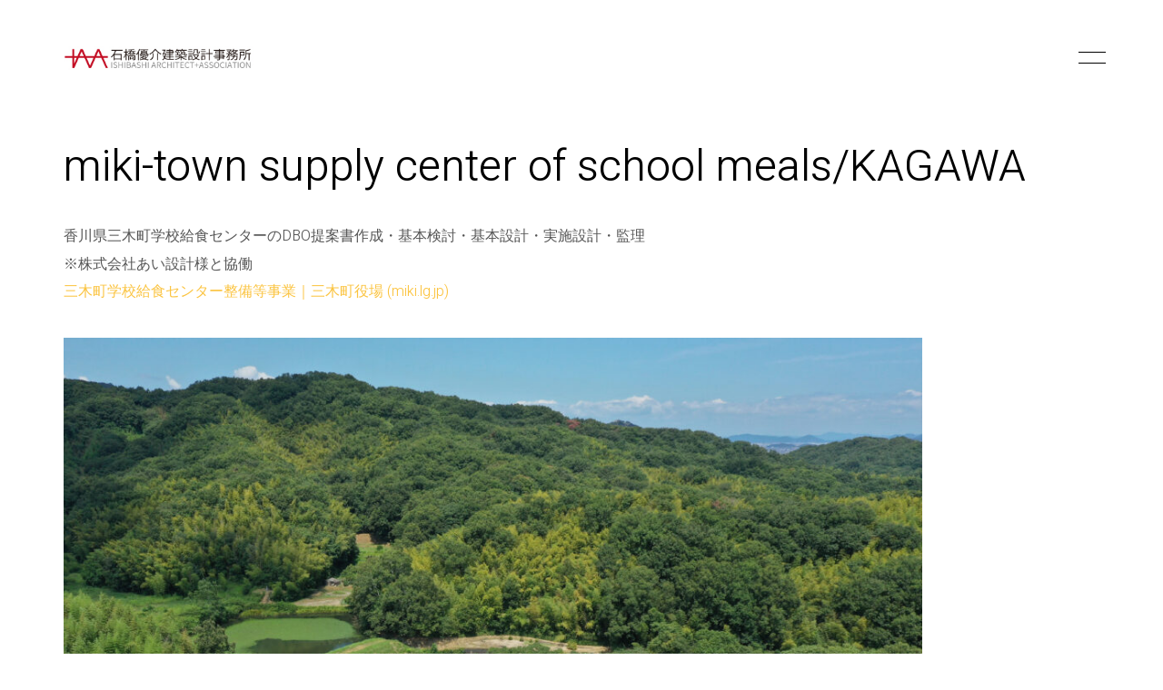

--- FILE ---
content_type: text/html; charset=UTF-8
request_url: https://iaa-st.com/projects/miki-town-supply-center-of-school-meals/
body_size: 12479
content:
<!DOCTYPE html>

<html class="no-js" dir="ltr" lang="ja" prefix="og: https://ogp.me/ns#">
<head>
    <meta charset="UTF-8">
    <meta name="viewport" content="width=device-width, initial-scale=1.0">

	<title>miki-town supply center of school meals/KAGAWA | 石橋優介建築設計事務所</title>
<link rel="preconnect" href="https://fonts.googleapis.com">
<link rel="preconnect" href="https://fonts.gstatic.com" crossorigin>
<link rel="preload" href="https://fonts.gstatic.com/s/heebo/v20/NGS6v5_NC0k9P9H2TbFhsqMA.woff2" as="font" type="font/woff2" crossorigin>

		<!-- All in One SEO 4.5.5 - aioseo.com -->
		<meta name="robots" content="max-image-preview:large" />
		<link rel="canonical" href="https://iaa-st.com/projects/miki-town-supply-center-of-school-meals/" />
		<meta name="generator" content="All in One SEO (AIOSEO) 4.5.5" />
		<meta property="og:locale" content="ja_JP" />
		<meta property="og:site_name" content="石橋優介建築設計事務所 | 住宅や店舗、ホテル、民宿などの設計、ご相談は大阪の石橋優介建築設計事務所へ" />
		<meta property="og:type" content="article" />
		<meta property="og:title" content="miki-town supply center of school meals/KAGAWA | 石橋優介建築設計事務所" />
		<meta property="og:url" content="https://iaa-st.com/projects/miki-town-supply-center-of-school-meals/" />
		<meta property="article:published_time" content="2022-09-27T13:53:34+00:00" />
		<meta property="article:modified_time" content="2025-07-10T09:19:52+00:00" />
		<meta name="twitter:card" content="summary" />
		<meta name="twitter:title" content="miki-town supply center of school meals/KAGAWA | 石橋優介建築設計事務所" />
		<meta name="google" content="nositelinkssearchbox" />
		<script type="application/ld+json" class="aioseo-schema">
			{"@context":"https:\/\/schema.org","@graph":[{"@type":"BreadcrumbList","@id":"https:\/\/iaa-st.com\/projects\/miki-town-supply-center-of-school-meals\/#breadcrumblist","itemListElement":[{"@type":"ListItem","@id":"https:\/\/iaa-st.com\/#listItem","position":1,"name":"\u5bb6","item":"https:\/\/iaa-st.com\/","nextItem":"https:\/\/iaa-st.com\/projects\/miki-town-supply-center-of-school-meals\/#listItem"},{"@type":"ListItem","@id":"https:\/\/iaa-st.com\/projects\/miki-town-supply-center-of-school-meals\/#listItem","position":2,"name":"miki-town supply center of school meals\/KAGAWA","previousItem":"https:\/\/iaa-st.com\/#listItem"}]},{"@type":"Organization","@id":"https:\/\/iaa-st.com\/#organization","name":"\u77f3\u6a4b\u512a\u4ecb\u5efa\u7bc9\u8a2d\u8a08\u4e8b\u52d9\u6240","url":"https:\/\/iaa-st.com\/","logo":{"@type":"ImageObject","url":"https:\/\/iaa-st.com\/wp-content\/uploads\/2019\/12\/d570e075459ba6492669e55ab19988da.jpg","@id":"https:\/\/iaa-st.com\/projects\/miki-town-supply-center-of-school-meals\/#organizationLogo","width":195,"height":145},"image":{"@id":"https:\/\/iaa-st.com\/#organizationLogo"}},{"@type":"Person","@id":"https:\/\/iaa-st.com\/author\/ishibashi\/#author","url":"https:\/\/iaa-st.com\/author\/ishibashi\/","name":"\u77f3\u6a4b","image":{"@type":"ImageObject","@id":"https:\/\/iaa-st.com\/projects\/miki-town-supply-center-of-school-meals\/#authorImage","url":"https:\/\/secure.gravatar.com\/avatar\/0791f9782e0eba1be2b18bc12cefbaea?s=96&d=mm&r=g","width":96,"height":96,"caption":"\u77f3\u6a4b"}},{"@type":"WebPage","@id":"https:\/\/iaa-st.com\/projects\/miki-town-supply-center-of-school-meals\/#webpage","url":"https:\/\/iaa-st.com\/projects\/miki-town-supply-center-of-school-meals\/","name":"miki-town supply center of school meals\/KAGAWA | \u77f3\u6a4b\u512a\u4ecb\u5efa\u7bc9\u8a2d\u8a08\u4e8b\u52d9\u6240","inLanguage":"ja","isPartOf":{"@id":"https:\/\/iaa-st.com\/#website"},"breadcrumb":{"@id":"https:\/\/iaa-st.com\/projects\/miki-town-supply-center-of-school-meals\/#breadcrumblist"},"author":{"@id":"https:\/\/iaa-st.com\/author\/ishibashi\/#author"},"creator":{"@id":"https:\/\/iaa-st.com\/author\/ishibashi\/#author"},"image":{"@type":"ImageObject","url":"https:\/\/iaa-st.com\/wp-content\/uploads\/2022\/09\/8a2e0c0d40c889aa12a238f377a7f80b-scaled.jpg","@id":"https:\/\/iaa-st.com\/projects\/miki-town-supply-center-of-school-meals\/#mainImage","width":2560,"height":1278,"caption":"default"},"primaryImageOfPage":{"@id":"https:\/\/iaa-st.com\/projects\/miki-town-supply-center-of-school-meals\/#mainImage"},"datePublished":"2022-09-27T22:53:34+09:00","dateModified":"2025-07-10T18:19:52+09:00"},{"@type":"WebSite","@id":"https:\/\/iaa-st.com\/#website","url":"https:\/\/iaa-st.com\/","name":"\u77f3\u6a4b\u512a\u4ecb\u5efa\u7bc9\u8a2d\u8a08\u4e8b\u52d9\u6240","description":"\u4f4f\u5b85\u3084\u5e97\u8217\u3001\u30db\u30c6\u30eb\u3001\u6c11\u5bbf\u306a\u3069\u306e\u8a2d\u8a08\u3001\u3054\u76f8\u8ac7\u306f\u5927\u962a\u306e\u77f3\u6a4b\u512a\u4ecb\u5efa\u7bc9\u8a2d\u8a08\u4e8b\u52d9\u6240\u3078","inLanguage":"ja","publisher":{"@id":"https:\/\/iaa-st.com\/#organization"}}]}
		</script>
		<!-- All in One SEO -->

<link rel='dns-prefetch' href='//fonts.googleapis.com' />
<link rel="alternate" type="application/rss+xml" title="石橋優介建築設計事務所 &raquo; フィード" href="https://iaa-st.com/feed/" />
<link rel="alternate" type="application/rss+xml" title="石橋優介建築設計事務所 &raquo; コメントフィード" href="https://iaa-st.com/comments/feed/" />
<link rel="alternate" type="application/rss+xml" title="石橋優介建築設計事務所 &raquo; miki-town supply center of school meals/KAGAWA のコメントのフィード" href="https://iaa-st.com/projects/miki-town-supply-center-of-school-meals/feed/" />
<script type="text/javascript">
window._wpemojiSettings = {"baseUrl":"https:\/\/s.w.org\/images\/core\/emoji\/14.0.0\/72x72\/","ext":".png","svgUrl":"https:\/\/s.w.org\/images\/core\/emoji\/14.0.0\/svg\/","svgExt":".svg","source":{"concatemoji":"https:\/\/iaa-st.com\/wp-includes\/js\/wp-emoji-release.min.js?ver=6.3.3"}};
/*! This file is auto-generated */
!function(i,n){var o,s,e;function c(e){try{var t={supportTests:e,timestamp:(new Date).valueOf()};sessionStorage.setItem(o,JSON.stringify(t))}catch(e){}}function p(e,t,n){e.clearRect(0,0,e.canvas.width,e.canvas.height),e.fillText(t,0,0);var t=new Uint32Array(e.getImageData(0,0,e.canvas.width,e.canvas.height).data),r=(e.clearRect(0,0,e.canvas.width,e.canvas.height),e.fillText(n,0,0),new Uint32Array(e.getImageData(0,0,e.canvas.width,e.canvas.height).data));return t.every(function(e,t){return e===r[t]})}function u(e,t,n){switch(t){case"flag":return n(e,"\ud83c\udff3\ufe0f\u200d\u26a7\ufe0f","\ud83c\udff3\ufe0f\u200b\u26a7\ufe0f")?!1:!n(e,"\ud83c\uddfa\ud83c\uddf3","\ud83c\uddfa\u200b\ud83c\uddf3")&&!n(e,"\ud83c\udff4\udb40\udc67\udb40\udc62\udb40\udc65\udb40\udc6e\udb40\udc67\udb40\udc7f","\ud83c\udff4\u200b\udb40\udc67\u200b\udb40\udc62\u200b\udb40\udc65\u200b\udb40\udc6e\u200b\udb40\udc67\u200b\udb40\udc7f");case"emoji":return!n(e,"\ud83e\udef1\ud83c\udffb\u200d\ud83e\udef2\ud83c\udfff","\ud83e\udef1\ud83c\udffb\u200b\ud83e\udef2\ud83c\udfff")}return!1}function f(e,t,n){var r="undefined"!=typeof WorkerGlobalScope&&self instanceof WorkerGlobalScope?new OffscreenCanvas(300,150):i.createElement("canvas"),a=r.getContext("2d",{willReadFrequently:!0}),o=(a.textBaseline="top",a.font="600 32px Arial",{});return e.forEach(function(e){o[e]=t(a,e,n)}),o}function t(e){var t=i.createElement("script");t.src=e,t.defer=!0,i.head.appendChild(t)}"undefined"!=typeof Promise&&(o="wpEmojiSettingsSupports",s=["flag","emoji"],n.supports={everything:!0,everythingExceptFlag:!0},e=new Promise(function(e){i.addEventListener("DOMContentLoaded",e,{once:!0})}),new Promise(function(t){var n=function(){try{var e=JSON.parse(sessionStorage.getItem(o));if("object"==typeof e&&"number"==typeof e.timestamp&&(new Date).valueOf()<e.timestamp+604800&&"object"==typeof e.supportTests)return e.supportTests}catch(e){}return null}();if(!n){if("undefined"!=typeof Worker&&"undefined"!=typeof OffscreenCanvas&&"undefined"!=typeof URL&&URL.createObjectURL&&"undefined"!=typeof Blob)try{var e="postMessage("+f.toString()+"("+[JSON.stringify(s),u.toString(),p.toString()].join(",")+"));",r=new Blob([e],{type:"text/javascript"}),a=new Worker(URL.createObjectURL(r),{name:"wpTestEmojiSupports"});return void(a.onmessage=function(e){c(n=e.data),a.terminate(),t(n)})}catch(e){}c(n=f(s,u,p))}t(n)}).then(function(e){for(var t in e)n.supports[t]=e[t],n.supports.everything=n.supports.everything&&n.supports[t],"flag"!==t&&(n.supports.everythingExceptFlag=n.supports.everythingExceptFlag&&n.supports[t]);n.supports.everythingExceptFlag=n.supports.everythingExceptFlag&&!n.supports.flag,n.DOMReady=!1,n.readyCallback=function(){n.DOMReady=!0}}).then(function(){return e}).then(function(){var e;n.supports.everything||(n.readyCallback(),(e=n.source||{}).concatemoji?t(e.concatemoji):e.wpemoji&&e.twemoji&&(t(e.twemoji),t(e.wpemoji)))}))}((window,document),window._wpemojiSettings);
</script>
<style>
img.wp-smiley,
img.emoji {
	display: inline !important;
	border: none !important;
	box-shadow: none !important;
	height: 1em !important;
	width: 1em !important;
	margin: 0 0.07em !important;
	vertical-align: -0.1em !important;
	background: none !important;
	padding: 0 !important;
}
</style>
	<link rel='stylesheet' id='wp-block-library-css' href='https://iaa-st.com/wp-includes/css/dist/block-library/style.min.css?ver=6.3.3' media='all' />
<style id='classic-theme-styles-inline-css'>
/*! This file is auto-generated */
.wp-block-button__link{color:#fff;background-color:#32373c;border-radius:9999px;box-shadow:none;text-decoration:none;padding:calc(.667em + 2px) calc(1.333em + 2px);font-size:1.125em}.wp-block-file__button{background:#32373c;color:#fff;text-decoration:none}
</style>
<style id='global-styles-inline-css'>
body{--wp--preset--color--black: #000000;--wp--preset--color--cyan-bluish-gray: #abb8c3;--wp--preset--color--white: #ffffff;--wp--preset--color--pale-pink: #f78da7;--wp--preset--color--vivid-red: #cf2e2e;--wp--preset--color--luminous-vivid-orange: #ff6900;--wp--preset--color--luminous-vivid-amber: #fcb900;--wp--preset--color--light-green-cyan: #7bdcb5;--wp--preset--color--vivid-green-cyan: #00d084;--wp--preset--color--pale-cyan-blue: #8ed1fc;--wp--preset--color--vivid-cyan-blue: #0693e3;--wp--preset--color--vivid-purple: #9b51e0;--wp--preset--gradient--vivid-cyan-blue-to-vivid-purple: linear-gradient(135deg,rgba(6,147,227,1) 0%,rgb(155,81,224) 100%);--wp--preset--gradient--light-green-cyan-to-vivid-green-cyan: linear-gradient(135deg,rgb(122,220,180) 0%,rgb(0,208,130) 100%);--wp--preset--gradient--luminous-vivid-amber-to-luminous-vivid-orange: linear-gradient(135deg,rgba(252,185,0,1) 0%,rgba(255,105,0,1) 100%);--wp--preset--gradient--luminous-vivid-orange-to-vivid-red: linear-gradient(135deg,rgba(255,105,0,1) 0%,rgb(207,46,46) 100%);--wp--preset--gradient--very-light-gray-to-cyan-bluish-gray: linear-gradient(135deg,rgb(238,238,238) 0%,rgb(169,184,195) 100%);--wp--preset--gradient--cool-to-warm-spectrum: linear-gradient(135deg,rgb(74,234,220) 0%,rgb(151,120,209) 20%,rgb(207,42,186) 40%,rgb(238,44,130) 60%,rgb(251,105,98) 80%,rgb(254,248,76) 100%);--wp--preset--gradient--blush-light-purple: linear-gradient(135deg,rgb(255,206,236) 0%,rgb(152,150,240) 100%);--wp--preset--gradient--blush-bordeaux: linear-gradient(135deg,rgb(254,205,165) 0%,rgb(254,45,45) 50%,rgb(107,0,62) 100%);--wp--preset--gradient--luminous-dusk: linear-gradient(135deg,rgb(255,203,112) 0%,rgb(199,81,192) 50%,rgb(65,88,208) 100%);--wp--preset--gradient--pale-ocean: linear-gradient(135deg,rgb(255,245,203) 0%,rgb(182,227,212) 50%,rgb(51,167,181) 100%);--wp--preset--gradient--electric-grass: linear-gradient(135deg,rgb(202,248,128) 0%,rgb(113,206,126) 100%);--wp--preset--gradient--midnight: linear-gradient(135deg,rgb(2,3,129) 0%,rgb(40,116,252) 100%);--wp--preset--font-size--small: 13px;--wp--preset--font-size--medium: 20px;--wp--preset--font-size--large: 36px;--wp--preset--font-size--x-large: 42px;--wp--preset--spacing--20: 0.44rem;--wp--preset--spacing--30: 0.67rem;--wp--preset--spacing--40: 1rem;--wp--preset--spacing--50: 1.5rem;--wp--preset--spacing--60: 2.25rem;--wp--preset--spacing--70: 3.38rem;--wp--preset--spacing--80: 5.06rem;--wp--preset--shadow--natural: 6px 6px 9px rgba(0, 0, 0, 0.2);--wp--preset--shadow--deep: 12px 12px 50px rgba(0, 0, 0, 0.4);--wp--preset--shadow--sharp: 6px 6px 0px rgba(0, 0, 0, 0.2);--wp--preset--shadow--outlined: 6px 6px 0px -3px rgba(255, 255, 255, 1), 6px 6px rgba(0, 0, 0, 1);--wp--preset--shadow--crisp: 6px 6px 0px rgba(0, 0, 0, 1);}:where(.is-layout-flex){gap: 0.5em;}:where(.is-layout-grid){gap: 0.5em;}body .is-layout-flow > .alignleft{float: left;margin-inline-start: 0;margin-inline-end: 2em;}body .is-layout-flow > .alignright{float: right;margin-inline-start: 2em;margin-inline-end: 0;}body .is-layout-flow > .aligncenter{margin-left: auto !important;margin-right: auto !important;}body .is-layout-constrained > .alignleft{float: left;margin-inline-start: 0;margin-inline-end: 2em;}body .is-layout-constrained > .alignright{float: right;margin-inline-start: 2em;margin-inline-end: 0;}body .is-layout-constrained > .aligncenter{margin-left: auto !important;margin-right: auto !important;}body .is-layout-constrained > :where(:not(.alignleft):not(.alignright):not(.alignfull)){max-width: var(--wp--style--global--content-size);margin-left: auto !important;margin-right: auto !important;}body .is-layout-constrained > .alignwide{max-width: var(--wp--style--global--wide-size);}body .is-layout-flex{display: flex;}body .is-layout-flex{flex-wrap: wrap;align-items: center;}body .is-layout-flex > *{margin: 0;}body .is-layout-grid{display: grid;}body .is-layout-grid > *{margin: 0;}:where(.wp-block-columns.is-layout-flex){gap: 2em;}:where(.wp-block-columns.is-layout-grid){gap: 2em;}:where(.wp-block-post-template.is-layout-flex){gap: 1.25em;}:where(.wp-block-post-template.is-layout-grid){gap: 1.25em;}.has-black-color{color: var(--wp--preset--color--black) !important;}.has-cyan-bluish-gray-color{color: var(--wp--preset--color--cyan-bluish-gray) !important;}.has-white-color{color: var(--wp--preset--color--white) !important;}.has-pale-pink-color{color: var(--wp--preset--color--pale-pink) !important;}.has-vivid-red-color{color: var(--wp--preset--color--vivid-red) !important;}.has-luminous-vivid-orange-color{color: var(--wp--preset--color--luminous-vivid-orange) !important;}.has-luminous-vivid-amber-color{color: var(--wp--preset--color--luminous-vivid-amber) !important;}.has-light-green-cyan-color{color: var(--wp--preset--color--light-green-cyan) !important;}.has-vivid-green-cyan-color{color: var(--wp--preset--color--vivid-green-cyan) !important;}.has-pale-cyan-blue-color{color: var(--wp--preset--color--pale-cyan-blue) !important;}.has-vivid-cyan-blue-color{color: var(--wp--preset--color--vivid-cyan-blue) !important;}.has-vivid-purple-color{color: var(--wp--preset--color--vivid-purple) !important;}.has-black-background-color{background-color: var(--wp--preset--color--black) !important;}.has-cyan-bluish-gray-background-color{background-color: var(--wp--preset--color--cyan-bluish-gray) !important;}.has-white-background-color{background-color: var(--wp--preset--color--white) !important;}.has-pale-pink-background-color{background-color: var(--wp--preset--color--pale-pink) !important;}.has-vivid-red-background-color{background-color: var(--wp--preset--color--vivid-red) !important;}.has-luminous-vivid-orange-background-color{background-color: var(--wp--preset--color--luminous-vivid-orange) !important;}.has-luminous-vivid-amber-background-color{background-color: var(--wp--preset--color--luminous-vivid-amber) !important;}.has-light-green-cyan-background-color{background-color: var(--wp--preset--color--light-green-cyan) !important;}.has-vivid-green-cyan-background-color{background-color: var(--wp--preset--color--vivid-green-cyan) !important;}.has-pale-cyan-blue-background-color{background-color: var(--wp--preset--color--pale-cyan-blue) !important;}.has-vivid-cyan-blue-background-color{background-color: var(--wp--preset--color--vivid-cyan-blue) !important;}.has-vivid-purple-background-color{background-color: var(--wp--preset--color--vivid-purple) !important;}.has-black-border-color{border-color: var(--wp--preset--color--black) !important;}.has-cyan-bluish-gray-border-color{border-color: var(--wp--preset--color--cyan-bluish-gray) !important;}.has-white-border-color{border-color: var(--wp--preset--color--white) !important;}.has-pale-pink-border-color{border-color: var(--wp--preset--color--pale-pink) !important;}.has-vivid-red-border-color{border-color: var(--wp--preset--color--vivid-red) !important;}.has-luminous-vivid-orange-border-color{border-color: var(--wp--preset--color--luminous-vivid-orange) !important;}.has-luminous-vivid-amber-border-color{border-color: var(--wp--preset--color--luminous-vivid-amber) !important;}.has-light-green-cyan-border-color{border-color: var(--wp--preset--color--light-green-cyan) !important;}.has-vivid-green-cyan-border-color{border-color: var(--wp--preset--color--vivid-green-cyan) !important;}.has-pale-cyan-blue-border-color{border-color: var(--wp--preset--color--pale-cyan-blue) !important;}.has-vivid-cyan-blue-border-color{border-color: var(--wp--preset--color--vivid-cyan-blue) !important;}.has-vivid-purple-border-color{border-color: var(--wp--preset--color--vivid-purple) !important;}.has-vivid-cyan-blue-to-vivid-purple-gradient-background{background: var(--wp--preset--gradient--vivid-cyan-blue-to-vivid-purple) !important;}.has-light-green-cyan-to-vivid-green-cyan-gradient-background{background: var(--wp--preset--gradient--light-green-cyan-to-vivid-green-cyan) !important;}.has-luminous-vivid-amber-to-luminous-vivid-orange-gradient-background{background: var(--wp--preset--gradient--luminous-vivid-amber-to-luminous-vivid-orange) !important;}.has-luminous-vivid-orange-to-vivid-red-gradient-background{background: var(--wp--preset--gradient--luminous-vivid-orange-to-vivid-red) !important;}.has-very-light-gray-to-cyan-bluish-gray-gradient-background{background: var(--wp--preset--gradient--very-light-gray-to-cyan-bluish-gray) !important;}.has-cool-to-warm-spectrum-gradient-background{background: var(--wp--preset--gradient--cool-to-warm-spectrum) !important;}.has-blush-light-purple-gradient-background{background: var(--wp--preset--gradient--blush-light-purple) !important;}.has-blush-bordeaux-gradient-background{background: var(--wp--preset--gradient--blush-bordeaux) !important;}.has-luminous-dusk-gradient-background{background: var(--wp--preset--gradient--luminous-dusk) !important;}.has-pale-ocean-gradient-background{background: var(--wp--preset--gradient--pale-ocean) !important;}.has-electric-grass-gradient-background{background: var(--wp--preset--gradient--electric-grass) !important;}.has-midnight-gradient-background{background: var(--wp--preset--gradient--midnight) !important;}.has-small-font-size{font-size: var(--wp--preset--font-size--small) !important;}.has-medium-font-size{font-size: var(--wp--preset--font-size--medium) !important;}.has-large-font-size{font-size: var(--wp--preset--font-size--large) !important;}.has-x-large-font-size{font-size: var(--wp--preset--font-size--x-large) !important;}
.wp-block-navigation a:where(:not(.wp-element-button)){color: inherit;}
:where(.wp-block-post-template.is-layout-flex){gap: 1.25em;}:where(.wp-block-post-template.is-layout-grid){gap: 1.25em;}
:where(.wp-block-columns.is-layout-flex){gap: 2em;}:where(.wp-block-columns.is-layout-grid){gap: 2em;}
.wp-block-pullquote{font-size: 1.5em;line-height: 1.6;}
</style>
<link rel='stylesheet' id='contact-form-7-css' href='https://iaa-st.com/wp-content/plugins/contact-form-7/includes/css/styles.css?ver=5.8.6' media='all' />
<link rel='stylesheet' id='tcd-maps-css' href='https://iaa-st.com/wp-content/plugins/tcd-google-maps/admin.css?ver=6.3.3' media='all' />
<link rel='stylesheet' id='kalium-bootstrap-css-css' href='https://iaa-st.com/wp-content/themes/kalium/assets/css/bootstrap.min.css?ver=3.11.2.001' media='all' />
<link rel='stylesheet' id='kalium-theme-base-css-css' href='https://iaa-st.com/wp-content/themes/kalium/assets/css/base.min.css?ver=3.11.2.001' media='all' />
<link rel='stylesheet' id='kalium-theme-style-new-css-css' href='https://iaa-st.com/wp-content/themes/kalium/assets/css/new/style.min.css?ver=3.11.2.001' media='all' />
<link rel='stylesheet' id='kalium-theme-other-css-css' href='https://iaa-st.com/wp-content/themes/kalium/assets/css/other.min.css?ver=3.11.2.001' media='all' />
<link rel='stylesheet' id='kalium-theme-portfolio-css-css' href='https://iaa-st.com/wp-content/themes/kalium/assets/css/portfolio.min.css?ver=3.11.2.001' media='all' />
<link rel='stylesheet' id='kalium-css-loaders-css' href='https://iaa-st.com/wp-content/themes/kalium/assets/admin/css/css-loaders.css?ver=3.11.2.001' media='all' />
<link rel='stylesheet' id='kalium-style-css-css' href='https://iaa-st.com/wp-content/themes/kalium/style.css?ver=3.11.2.001' media='all' />
<link rel='stylesheet' id='custom-skin-css' href='https://iaa-st.com/wp-content/themes/kalium-child-architecture/custom-skin.css?ver=5c44cac31fa067a77abe1b6dc7561c5e' media='all' />
<link rel='stylesheet' id='kalium-fluidbox-css-css' href='https://iaa-st.com/wp-content/themes/kalium/assets/vendors/fluidbox/css/fluidbox.min.css?ver=3.11.2.001' media='all' />
<link rel='stylesheet' id='kalium-child-css' href='https://iaa-st.com/wp-content/themes/kalium-child-architecture/style.css?ver=6.3.3' media='all' />
<link rel='stylesheet' id='typolab-heebo-font-font-1-css' href='https://fonts.googleapis.com/css2?family=Heebo%3Awght%40100%3B300&#038;display=swap&#038;ver=3.11.2' media='all' />
    <script type="text/javascript">
		var ajaxurl = ajaxurl || 'https://iaa-st.com/wp-admin/admin-ajax.php';
		    </script>
	
<style data-custom-selectors>h1, .h1, .page-heading h1, h2, .h2, .page-heading h2, h3, .h3, .page-heading h3, h4, .h4, .page-heading h4, h5, .h5, .page-heading h5, h6, .h6, .page-heading h6{font-family:"Heebo";font-style:normal;font-weight:300}body, p{font-family:"Heebo";font-style:normal;font-weight:300;font-size:18px}.section-title p{font-family:"Heebo";font-style:normal;font-weight:300;font-size:18px}.main-header.menu-type-full-bg-menu .full-screen-menu nav ul li a, .main-header.menu-type-full-bg-menu .full-screen-menu nav div.menu>ul ul li a, .main-header.menu-type-full-bg-menu .full-screen-menu .search-form label, .main-header.menu-type-full-bg-menu .full-screen-menu.menu-skin-light .search-form .search-field{font-family:"Heebo";font-style:normal;font-weight:300;font-size:48px}.main-header.menu-type-full-bg-menu .full-screen-menu nav ul.menu ul li a, .main-header.menu-type-full-bg-menu .full-screen-menu nav div.menu>ul ul ul li a, .main-header.menu-type-full-bg-menu .full-screen-menu nav ul.menu ul ul li a, .main-header.menu-type-full-bg-menu .full-screen-menu nav div.menu>ul ul ul ul li a, .main-header.menu-type-full-bg-menu .full-screen-menu nav ul.menu ul ul ul li a{font-family:"Heebo";font-style:normal;font-weight:300;font-size:32px}.contact-form .button, .form-submit .button{font-family:"Heebo";font-style:normal;font-weight:300;font-size:24px}.single-portfolio-holder .details .services h3{font-family:"Heebo";font-style:normal;font-weight:100}.labeled-input-row label, .labeled-textarea-row label{font-family:"Heebo";font-style:normal;font-weight:300}.section-title h1, .page-title-size h1, .section-title h2, .page-title-size h2{font-family:"Heebo";font-style:normal;font-weight:300;font-size:48px}@media screen and (max-width:768px){.section-title h1, .page-title-size h1, .section-title h2, .page-title-size h2{font-size:32px}}.blog .page-heading--title{font-family:"Heebo";font-style:normal;font-weight:300;font-size:48px}@media screen and (max-width:768px){.blog .page-heading--title{font-size:32px}}.single-post .post .entry-header .post-title{font-family:"Heebo";font-style:normal;font-weight:300;font-size:48px}@media screen and (max-width:768px){.single-post .post .entry-header .post-title{font-size:32px}}.single-portfolio-holder .title h1{font-family:"Heebo";font-style:normal;font-weight:300;font-size:48px}@media screen and (max-width:768px){.single-portfolio-holder .title h1{font-size:32px}}.single-portfolio-holder.portfolio-type-5 .portfolio-description-container .portfolio-description-showinfo h3{font-family:"Heebo";font-style:normal;font-weight:300;font-size:48px}.single-post .post .post-meta, .blog-posts .post-item .post-details .post-meta{font-family:"Heebo";font-style:normal;font-weight:300;font-size:16px}.product-filter ul li a{font-family:"Heebo";font-style:normal;font-weight:300;font-size:18px}.post-navigation a i, .post-navigation a strong{font-family:"Heebo";font-style:normal;font-weight:300;font-size:24px}@media screen and (max-width:768px){.post-navigation a i, .post-navigation a strong{font-size:16px}}.single-post .post-comments--section-title h2{font-family:"Heebo";font-style:normal;font-weight:300}.mobile-menu-wrapper .mobile-menu-container div.menu>ul>li>a, .mobile-menu-wrapper .mobile-menu-container ul.menu>li>a, .mobile-menu-wrapper .mobile-menu-container .cart-icon-link-mobile-container a, .mobile-menu-wrapper .mobile-menu-container .search-form input, .mobile-menu-wrapper .mobile-menu-container div.menu>ul>li ul>li>a, .mobile-menu-wrapper .mobile-menu-container ul.menu>li ul>li>a{font-family:"Heebo";font-style:normal;font-weight:300;font-size:24px}@media screen and (max-width:768px){.mobile-menu-wrapper .mobile-menu-container div.menu>ul>li>a, .mobile-menu-wrapper .mobile-menu-container ul.menu>li>a, .mobile-menu-wrapper .mobile-menu-container .cart-icon-link-mobile-container a, .mobile-menu-wrapper .mobile-menu-container .search-form input, .mobile-menu-wrapper .mobile-menu-container div.menu>ul>li ul>li>a, .mobile-menu-wrapper .mobile-menu-container ul.menu>li ul>li>a{font-size:32px}}h2{font-family:"Heebo";font-style:normal;font-weight:300}@media screen and (max-width:768px){h2{font-size:24px}}.blog-posts .post-item .post-details .post-title{font-family:"Heebo";font-style:normal;font-weight:300}@media screen and (max-width:768px){.blog-posts .post-item .post-details .post-title{font-size:22px}}.show-more .reveal-button a{font-family:"Heebo";font-style:normal;font-weight:300;font-size:26px}.project-link-1{font-family:"Heebo";font-style:normal;font-weight:100;font-size:18px}.contact-form-privacy-policy label{font-family:"Heebo";font-style:normal;font-weight:300}.sidebar-menu-wrapper .sidebar-menu-container .sidebar-main-menu div.menu>ul>li>a, .sidebar-menu-wrapper .sidebar-menu-container .sidebar-main-menu ul.menu>li>a{font-family:"Heebo";font-style:normal;font-weight:300;font-size:24px}.sidebar-menu-widgets .widgettitle{font-family:"Heebo";font-style:normal;font-weight:300;font-size:24px}.site-footer .footer-bottom-content a, .site-footer .footer-bottom-content p{font-family:"Heebo";font-style:normal;font-weight:300;font-size:18px}</style><script type='text/javascript' src='https://iaa-st.com/wp-includes/js/jquery/jquery.min.js?ver=3.7.0' id='jquery-core-js'></script>
<script type='text/javascript' src='https://iaa-st.com/wp-includes/js/jquery/jquery-migrate.min.js?ver=3.4.1' id='jquery-migrate-js'></script>
<script></script><link rel="https://api.w.org/" href="https://iaa-st.com/wp-json/" /><link rel="alternate" type="application/json" href="https://iaa-st.com/wp-json/wp/v2/portfolio/5220" /><link rel="EditURI" type="application/rsd+xml" title="RSD" href="https://iaa-st.com/xmlrpc.php?rsd" />
<meta name="generator" content="WordPress 6.3.3" />
<link rel='shortlink' href='https://iaa-st.com/?p=5220' />
<link rel="alternate" type="application/json+oembed" href="https://iaa-st.com/wp-json/oembed/1.0/embed?url=https%3A%2F%2Fiaa-st.com%2Fprojects%2Fmiki-town-supply-center-of-school-meals%2F" />
<link rel="alternate" type="text/xml+oembed" href="https://iaa-st.com/wp-json/oembed/1.0/embed?url=https%3A%2F%2Fiaa-st.com%2Fprojects%2Fmiki-town-supply-center-of-school-meals%2F&#038;format=xml" />
<meta name="theme-color" content="#fbc441"><script>var mobile_menu_breakpoint = 768;</script><style data-appended-custom-css="true">@media screen and (min-width:769px) { .mobile-menu-wrapper,.mobile-menu-overlay,.header-block__item--mobile-menu-toggle {display: none;} }</style><style data-appended-custom-css="true">@media screen and (max-width:768px) { .header-block__item--standard-menu-container {display: none;} }</style><style>.recentcomments a{display:inline !important;padding:0 !important;margin:0 !important;}</style><meta name="generator" content="Powered by WPBakery Page Builder - drag and drop page builder for WordPress."/>
<link rel="icon" href="https://iaa-st.com/wp-content/uploads/2019/07/cropped-iaalogo2-32x32.jpg" sizes="32x32" />
<link rel="icon" href="https://iaa-st.com/wp-content/uploads/2019/07/cropped-iaalogo2-192x192.jpg" sizes="192x192" />
<link rel="apple-touch-icon" href="https://iaa-st.com/wp-content/uploads/2019/07/cropped-iaalogo2-180x180.jpg" />
<meta name="msapplication-TileImage" content="https://iaa-st.com/wp-content/uploads/2019/07/cropped-iaalogo2-270x270.jpg" />
<noscript><style> .wpb_animate_when_almost_visible { opacity: 1; }</style></noscript></head>
<body class="portfolio-template-default single single-portfolio postid-5220 wpb-js-composer js-comp-ver-7.4 vc_responsive portfolio-category-facility">

<div class="mobile-menu-wrapper mobile-menu-fullscreen">

    <div class="mobile-menu-container">

		<ul id="menu-main-menu" class="menu"><li id="menu-item-4641" class="menu-item menu-item-type-post_type menu-item-object-page menu-item-home menu-item-4641"><a href="https://iaa-st.com/">Home</a></li>
<li id="menu-item-4808" class="menu-item menu-item-type-post_type menu-item-object-page menu-item-4808"><a href="https://iaa-st.com/aboutme/">about</a></li>
<li id="menu-item-4636" class="menu-item menu-item-type-post_type menu-item-object-page menu-item-4636"><a href="https://iaa-st.com/our-projects/">Projects</a></li>
<li id="menu-item-4639" class="menu-item menu-item-type-post_type menu-item-object-page current_page_parent menu-item-4639"><a href="https://iaa-st.com/news/">News</a></li>
<li id="menu-item-4637" class="menu-item menu-item-type-post_type menu-item-object-page menu-item-4637"><a href="https://iaa-st.com/studio/">Think</a></li>
<li id="menu-item-4638" class="menu-item menu-item-type-post_type menu-item-object-page menu-item-4638"><a href="https://iaa-st.com/contact-2/">Contact</a></li>
</ul>
		            <form role="search" method="get" class="search-form" action="https://iaa-st.com/">
                <input type="search" class="search-field" placeholder="Search site..." value="" name="s" id="search_mobile_inp"/>

                <label for="search_mobile_inp">
                    <i class="fa fa-search"></i>
                </label>

                <input type="submit" class="search-submit" value="Go"/>
            </form>
		
		            <a href="#" class="mobile-menu-close-link toggle-bars exit menu-skin-light" role="button" aria-label="Close">
				        <span class="toggle-bars__column">
            <span class="toggle-bars__bar-lines">
                <span class="toggle-bars__bar-line toggle-bars__bar-line--top"></span>
                <span class="toggle-bars__bar-line toggle-bars__bar-line--middle"></span>
                <span class="toggle-bars__bar-line toggle-bars__bar-line--bottom"></span>
            </span>
        </span>
		            </a>
		
		
    </div>

</div>

<div class="mobile-menu-overlay"></div>
<div class="wrapper" id="main-wrapper">

	    <header class="site-header main-header menu-type-full-bg-menu">

		<div class="header-block">

	
	<div class="header-block__row-container container">

		<div class="header-block__row header-block__row--main">
			        <div class="header-block__column header-block__logo header-block--auto-grow">
			<style data-appended-custom-css="true">.logo-image {width:209px;height:27px;}</style>    <a href="https://iaa-st.com" class="header-logo logo-image">
		            <img src="https://iaa-st.com/wp-content/uploads/2019/12/1972acbacfbf37a3c9c5d407f5e12aae.jpg" class="main-logo" width="209" height="27" alt="石橋優介建築設計事務所"/>
		    </a>
        </div>
		        <div class="header-block__column header-block--content-right header-block--align-right">

            <div class="header-block__items-row">
				<div class="header-block__item header-block__item--type-open-fullscreen-menu"><a href="#" class="toggle-bars menu-skin-light" aria-label="Toggle navigation" role="button" data-action="fullscreen-menu" data-default-skin="menu-skin-light" data-active-skin="menu-skin-dark">        <span class="toggle-bars__column">
            <span class="toggle-bars__bar-lines">
                <span class="toggle-bars__bar-line toggle-bars__bar-line--top"></span>
                <span class="toggle-bars__bar-line toggle-bars__bar-line--middle"></span>
                <span class="toggle-bars__bar-line toggle-bars__bar-line--bottom"></span>
            </span>
        </span>
		</a></div>            </div>

        </div>
				</div>

	</div>

	
</div>
        <div class="fullscreen-menu full-screen-menu menu-open-effect-fade menu-skin-light has-fullmenu-footer translucent-background">
            <div class="fullscreen-menu-navigation">
                <div class="container">
                    <nav>
						<ul id="menu-main-menu-1" class="menu"><li class="menu-item menu-item-type-post_type menu-item-object-page menu-item-home menu-item-4641"><a href="https://iaa-st.com/"><span>Home</span></a></li>
<li class="menu-item menu-item-type-post_type menu-item-object-page menu-item-4808"><a href="https://iaa-st.com/aboutme/"><span>about</span></a></li>
<li class="menu-item menu-item-type-post_type menu-item-object-page menu-item-4636"><a href="https://iaa-st.com/our-projects/"><span>Projects</span></a></li>
<li class="menu-item menu-item-type-post_type menu-item-object-page current_page_parent menu-item-4639"><a href="https://iaa-st.com/news/"><span>News</span></a></li>
<li class="menu-item menu-item-type-post_type menu-item-object-page menu-item-4637"><a href="https://iaa-st.com/studio/"><span>Think</span></a></li>
<li class="menu-item menu-item-type-post_type menu-item-object-page menu-item-4638"><a href="https://iaa-st.com/contact-2/"><span>Contact</span></a></li>
</ul>                    </nav>
                </div>
            </div>

			                <div class="fullscreen-menu-footer">
                    <div class="container">
                        <div class="right-part">
							<ul class="social-networks rounded"><li><a href="mailto:ishibashi@iaa-st.com?subject=Hello!" target="_self" class="email" title="Email" aria-label="Email" rel="noopener"><i class="far fa-envelope"></i><span class="name">Email</span></a></li><li><a href="https://www.instagram.com/iaa_st/" target="_blank" class="instagram" title="Instagram" aria-label="Instagram" rel="noopener"><i class="fab fa-instagram"></i><span class="name">Instagram</span></a></li></ul>                        </div>
                        <div class="left-part">
							© Copyright 2021  —  <a href="https://iaa-st.com" target="_blank" rel="noopener">石橋優介建築設計事務所</a>                         </div>
                    </div>
                </div>
			
        </div>
		
    </header>

<div class="container">

    <div class="page-container">
        <div class="single-portfolio-holder portfolio-type-2 alt-four">

			
			
			
			
			<div class="title section-title">
    <h1>miki-town supply center of school meals/KAGAWA</h1>
	
	</div>

            <div class="details row">
                <div class="col-sm-12">
                    <div class="project-description">
                        <div class="post-formatting">
							
<p>香川県三木町学校給食センターのDBO提案書作成・基本検討・基本設計・実施設計・監理　</p>



<p>※株式会社あい設計様と協働</p>



<p><a href="https://www.town.miki.lg.jp/life/dtl.php?hdnKey=6658">三木町学校給食センター整備等事業｜三木町役場 (miki.lg.jp)</a></p>



<figure class="wp-block-image size-full">
<p>&nbsp;</p>
<p><img decoding="async" fetchpriority="high" class="size-large wp-image-5967" src="https://iaa-st.com/wp-content/uploads/2022/09/9ecf6080a9495579a06892d14411e951-1-1024x753.jpg" alt="" width="945" height="695" srcset="https://iaa-st.com/wp-content/uploads/2022/09/9ecf6080a9495579a06892d14411e951-1-1024x753.jpg 1024w, https://iaa-st.com/wp-content/uploads/2022/09/9ecf6080a9495579a06892d14411e951-1-300x221.jpg 300w, https://iaa-st.com/wp-content/uploads/2022/09/9ecf6080a9495579a06892d14411e951-1-768x565.jpg 768w, https://iaa-st.com/wp-content/uploads/2022/09/9ecf6080a9495579a06892d14411e951-1-1536x1129.jpg 1536w, https://iaa-st.com/wp-content/uploads/2022/09/9ecf6080a9495579a06892d14411e951-1-2048x1506.jpg 2048w, https://iaa-st.com/wp-content/uploads/2022/09/9ecf6080a9495579a06892d14411e951-1-1612x1185.jpg 1612w, https://iaa-st.com/wp-content/uploads/2022/09/9ecf6080a9495579a06892d14411e951-1-1116x821.jpg 1116w, https://iaa-st.com/wp-content/uploads/2022/09/9ecf6080a9495579a06892d14411e951-1-806x593.jpg 806w, https://iaa-st.com/wp-content/uploads/2022/09/9ecf6080a9495579a06892d14411e951-1-558x410.jpg 558w, https://iaa-st.com/wp-content/uploads/2022/09/9ecf6080a9495579a06892d14411e951-1-700x515.jpg 700w" sizes="(max-width: 945px) 100vw, 945px" /></p>
<img decoding="async" class="alignnone size-large wp-image-5968" src="https://iaa-st.com/wp-content/uploads/2022/09/afc53b0805840d05de8f601b0ffa6e75-1024x664.jpg" alt="" width="945" height="613" srcset="https://iaa-st.com/wp-content/uploads/2022/09/afc53b0805840d05de8f601b0ffa6e75-1024x664.jpg 1024w, https://iaa-st.com/wp-content/uploads/2022/09/afc53b0805840d05de8f601b0ffa6e75-300x195.jpg 300w, https://iaa-st.com/wp-content/uploads/2022/09/afc53b0805840d05de8f601b0ffa6e75-768x498.jpg 768w, https://iaa-st.com/wp-content/uploads/2022/09/afc53b0805840d05de8f601b0ffa6e75-1536x996.jpg 1536w, https://iaa-st.com/wp-content/uploads/2022/09/afc53b0805840d05de8f601b0ffa6e75-2048x1329.jpg 2048w, https://iaa-st.com/wp-content/uploads/2022/09/afc53b0805840d05de8f601b0ffa6e75-1612x1046.jpg 1612w, https://iaa-st.com/wp-content/uploads/2022/09/afc53b0805840d05de8f601b0ffa6e75-1116x724.jpg 1116w, https://iaa-st.com/wp-content/uploads/2022/09/afc53b0805840d05de8f601b0ffa6e75-806x523.jpg 806w, https://iaa-st.com/wp-content/uploads/2022/09/afc53b0805840d05de8f601b0ffa6e75-558x362.jpg 558w, https://iaa-st.com/wp-content/uploads/2022/09/afc53b0805840d05de8f601b0ffa6e75-700x454.jpg 700w" sizes="(max-width: 945px) 100vw, 945px" /></figure>
<figure class="wp-block-image size-full"><img decoding="async" class="alignnone size-large wp-image-5969" src="https://iaa-st.com/wp-content/uploads/2022/09/a1d0d4dc4bac4b10b3d986d537759756-1024x683.jpg" alt="" width="945" height="630" srcset="https://iaa-st.com/wp-content/uploads/2022/09/a1d0d4dc4bac4b10b3d986d537759756-1024x683.jpg 1024w, https://iaa-st.com/wp-content/uploads/2022/09/a1d0d4dc4bac4b10b3d986d537759756-300x200.jpg 300w, https://iaa-st.com/wp-content/uploads/2022/09/a1d0d4dc4bac4b10b3d986d537759756-768x512.jpg 768w, https://iaa-st.com/wp-content/uploads/2022/09/a1d0d4dc4bac4b10b3d986d537759756-1536x1024.jpg 1536w, https://iaa-st.com/wp-content/uploads/2022/09/a1d0d4dc4bac4b10b3d986d537759756-2048x1365.jpg 2048w, https://iaa-st.com/wp-content/uploads/2022/09/a1d0d4dc4bac4b10b3d986d537759756-1612x1075.jpg 1612w, https://iaa-st.com/wp-content/uploads/2022/09/a1d0d4dc4bac4b10b3d986d537759756-1116x744.jpg 1116w, https://iaa-st.com/wp-content/uploads/2022/09/a1d0d4dc4bac4b10b3d986d537759756-806x537.jpg 806w, https://iaa-st.com/wp-content/uploads/2022/09/a1d0d4dc4bac4b10b3d986d537759756-558x372.jpg 558w, https://iaa-st.com/wp-content/uploads/2022/09/a1d0d4dc4bac4b10b3d986d537759756-700x467.jpg 700w" sizes="(max-width: 945px) 100vw, 945px" /></figure>
<figure class="wp-block-image size-full"><img decoding="async" loading="lazy" class="alignnone size-large wp-image-5970" src="https://iaa-st.com/wp-content/uploads/2022/09/acf9031e39c07bc8cd62a436d920670f-1024x683.jpg" alt="" width="945" height="630" srcset="https://iaa-st.com/wp-content/uploads/2022/09/acf9031e39c07bc8cd62a436d920670f-1024x683.jpg 1024w, https://iaa-st.com/wp-content/uploads/2022/09/acf9031e39c07bc8cd62a436d920670f-300x200.jpg 300w, https://iaa-st.com/wp-content/uploads/2022/09/acf9031e39c07bc8cd62a436d920670f-768x512.jpg 768w, https://iaa-st.com/wp-content/uploads/2022/09/acf9031e39c07bc8cd62a436d920670f-1536x1024.jpg 1536w, https://iaa-st.com/wp-content/uploads/2022/09/acf9031e39c07bc8cd62a436d920670f-2048x1365.jpg 2048w, https://iaa-st.com/wp-content/uploads/2022/09/acf9031e39c07bc8cd62a436d920670f-1612x1075.jpg 1612w, https://iaa-st.com/wp-content/uploads/2022/09/acf9031e39c07bc8cd62a436d920670f-1116x744.jpg 1116w, https://iaa-st.com/wp-content/uploads/2022/09/acf9031e39c07bc8cd62a436d920670f-806x537.jpg 806w, https://iaa-st.com/wp-content/uploads/2022/09/acf9031e39c07bc8cd62a436d920670f-558x372.jpg 558w, https://iaa-st.com/wp-content/uploads/2022/09/acf9031e39c07bc8cd62a436d920670f-700x467.jpg 700w" sizes="(max-width: 945px) 100vw, 945px" /></figure>
<figure class="wp-block-image size-full"><img decoding="async" loading="lazy" class="alignnone size-large wp-image-5972" src="https://iaa-st.com/wp-content/uploads/2022/09/b6b809120da4b69892a4937f882365d3-1024x683.jpg" alt="" width="945" height="630" srcset="https://iaa-st.com/wp-content/uploads/2022/09/b6b809120da4b69892a4937f882365d3-1024x683.jpg 1024w, https://iaa-st.com/wp-content/uploads/2022/09/b6b809120da4b69892a4937f882365d3-300x200.jpg 300w, https://iaa-st.com/wp-content/uploads/2022/09/b6b809120da4b69892a4937f882365d3-768x512.jpg 768w, https://iaa-st.com/wp-content/uploads/2022/09/b6b809120da4b69892a4937f882365d3-1536x1024.jpg 1536w, https://iaa-st.com/wp-content/uploads/2022/09/b6b809120da4b69892a4937f882365d3-2048x1365.jpg 2048w, https://iaa-st.com/wp-content/uploads/2022/09/b6b809120da4b69892a4937f882365d3-1612x1075.jpg 1612w, https://iaa-st.com/wp-content/uploads/2022/09/b6b809120da4b69892a4937f882365d3-1116x744.jpg 1116w, https://iaa-st.com/wp-content/uploads/2022/09/b6b809120da4b69892a4937f882365d3-806x537.jpg 806w, https://iaa-st.com/wp-content/uploads/2022/09/b6b809120da4b69892a4937f882365d3-558x372.jpg 558w, https://iaa-st.com/wp-content/uploads/2022/09/b6b809120da4b69892a4937f882365d3-700x467.jpg 700w" sizes="(max-width: 945px) 100vw, 945px" /></figure>
<figure class="wp-block-image size-full"><img decoding="async" loading="lazy" class="alignnone size-large wp-image-5973" src="https://iaa-st.com/wp-content/uploads/2022/09/58080746118ee855603319b0f3841f25-1024x723.jpg" alt="" width="945" height="667" srcset="https://iaa-st.com/wp-content/uploads/2022/09/58080746118ee855603319b0f3841f25-1024x723.jpg 1024w, https://iaa-st.com/wp-content/uploads/2022/09/58080746118ee855603319b0f3841f25-300x212.jpg 300w, https://iaa-st.com/wp-content/uploads/2022/09/58080746118ee855603319b0f3841f25-768x542.jpg 768w, https://iaa-st.com/wp-content/uploads/2022/09/58080746118ee855603319b0f3841f25-1536x1084.jpg 1536w, https://iaa-st.com/wp-content/uploads/2022/09/58080746118ee855603319b0f3841f25-2048x1445.jpg 2048w, https://iaa-st.com/wp-content/uploads/2022/09/58080746118ee855603319b0f3841f25-1612x1138.jpg 1612w, https://iaa-st.com/wp-content/uploads/2022/09/58080746118ee855603319b0f3841f25-1116x788.jpg 1116w, https://iaa-st.com/wp-content/uploads/2022/09/58080746118ee855603319b0f3841f25-806x569.jpg 806w, https://iaa-st.com/wp-content/uploads/2022/09/58080746118ee855603319b0f3841f25-558x394.jpg 558w, https://iaa-st.com/wp-content/uploads/2022/09/58080746118ee855603319b0f3841f25-700x494.jpg 700w" sizes="(max-width: 945px) 100vw, 945px" /></figure>
<figure class="wp-block-image size-full"><img decoding="async" loading="lazy" class="alignnone size-large wp-image-5974" src="https://iaa-st.com/wp-content/uploads/2022/09/f5dae2100c83253a394119faa6be63ef-1024x683.jpg" alt="" width="945" height="630" srcset="https://iaa-st.com/wp-content/uploads/2022/09/f5dae2100c83253a394119faa6be63ef-1024x683.jpg 1024w, https://iaa-st.com/wp-content/uploads/2022/09/f5dae2100c83253a394119faa6be63ef-300x200.jpg 300w, https://iaa-st.com/wp-content/uploads/2022/09/f5dae2100c83253a394119faa6be63ef-768x512.jpg 768w, https://iaa-st.com/wp-content/uploads/2022/09/f5dae2100c83253a394119faa6be63ef-1536x1024.jpg 1536w, https://iaa-st.com/wp-content/uploads/2022/09/f5dae2100c83253a394119faa6be63ef-2048x1365.jpg 2048w, https://iaa-st.com/wp-content/uploads/2022/09/f5dae2100c83253a394119faa6be63ef-1612x1075.jpg 1612w, https://iaa-st.com/wp-content/uploads/2022/09/f5dae2100c83253a394119faa6be63ef-1116x744.jpg 1116w, https://iaa-st.com/wp-content/uploads/2022/09/f5dae2100c83253a394119faa6be63ef-806x537.jpg 806w, https://iaa-st.com/wp-content/uploads/2022/09/f5dae2100c83253a394119faa6be63ef-558x372.jpg 558w, https://iaa-st.com/wp-content/uploads/2022/09/f5dae2100c83253a394119faa6be63ef-700x467.jpg 700w" sizes="(max-width: 945px) 100vw, 945px" /></figure>
<figure class="wp-block-image size-full"><img decoding="async" loading="lazy" class="alignnone size-large wp-image-5975" src="https://iaa-st.com/wp-content/uploads/2022/09/4f1765259cb061bd89ef5b3283077b1c-1024x683.jpg" alt="" width="945" height="630" srcset="https://iaa-st.com/wp-content/uploads/2022/09/4f1765259cb061bd89ef5b3283077b1c-1024x683.jpg 1024w, https://iaa-st.com/wp-content/uploads/2022/09/4f1765259cb061bd89ef5b3283077b1c-300x200.jpg 300w, https://iaa-st.com/wp-content/uploads/2022/09/4f1765259cb061bd89ef5b3283077b1c-768x512.jpg 768w, https://iaa-st.com/wp-content/uploads/2022/09/4f1765259cb061bd89ef5b3283077b1c-1536x1024.jpg 1536w, https://iaa-st.com/wp-content/uploads/2022/09/4f1765259cb061bd89ef5b3283077b1c-2048x1365.jpg 2048w, https://iaa-st.com/wp-content/uploads/2022/09/4f1765259cb061bd89ef5b3283077b1c-1612x1075.jpg 1612w, https://iaa-st.com/wp-content/uploads/2022/09/4f1765259cb061bd89ef5b3283077b1c-1116x744.jpg 1116w, https://iaa-st.com/wp-content/uploads/2022/09/4f1765259cb061bd89ef5b3283077b1c-806x537.jpg 806w, https://iaa-st.com/wp-content/uploads/2022/09/4f1765259cb061bd89ef5b3283077b1c-558x372.jpg 558w, https://iaa-st.com/wp-content/uploads/2022/09/4f1765259cb061bd89ef5b3283077b1c-700x467.jpg 700w" sizes="(max-width: 945px) 100vw, 945px" /></figure>
<figure class="wp-block-image size-full"><img decoding="async" loading="lazy" class="alignnone size-large wp-image-5976" src="https://iaa-st.com/wp-content/uploads/2022/09/746fa0cef054790cd0be13db69138b78-1024x692.jpg" alt="" width="945" height="639" srcset="https://iaa-st.com/wp-content/uploads/2022/09/746fa0cef054790cd0be13db69138b78-1024x692.jpg 1024w, https://iaa-st.com/wp-content/uploads/2022/09/746fa0cef054790cd0be13db69138b78-300x203.jpg 300w, https://iaa-st.com/wp-content/uploads/2022/09/746fa0cef054790cd0be13db69138b78-768x519.jpg 768w, https://iaa-st.com/wp-content/uploads/2022/09/746fa0cef054790cd0be13db69138b78-1536x1038.jpg 1536w, https://iaa-st.com/wp-content/uploads/2022/09/746fa0cef054790cd0be13db69138b78-2048x1384.jpg 2048w, https://iaa-st.com/wp-content/uploads/2022/09/746fa0cef054790cd0be13db69138b78-1612x1089.jpg 1612w, https://iaa-st.com/wp-content/uploads/2022/09/746fa0cef054790cd0be13db69138b78-1116x754.jpg 1116w, https://iaa-st.com/wp-content/uploads/2022/09/746fa0cef054790cd0be13db69138b78-806x545.jpg 806w, https://iaa-st.com/wp-content/uploads/2022/09/746fa0cef054790cd0be13db69138b78-558x377.jpg 558w, https://iaa-st.com/wp-content/uploads/2022/09/746fa0cef054790cd0be13db69138b78-700x473.jpg 700w" sizes="(max-width: 945px) 100vw, 945px" /><img decoding="async" loading="lazy" width="2560" height="1440" class="wp-image-5221" src="https://iaa-st.com/wp-content/uploads/2022/09/A01_view01_220517-scaled.jpg" alt="" srcset="https://iaa-st.com/wp-content/uploads/2022/09/A01_view01_220517-scaled.jpg 2560w, https://iaa-st.com/wp-content/uploads/2022/09/A01_view01_220517-300x169.jpg 300w, https://iaa-st.com/wp-content/uploads/2022/09/A01_view01_220517-1024x576.jpg 1024w, https://iaa-st.com/wp-content/uploads/2022/09/A01_view01_220517-768x432.jpg 768w, https://iaa-st.com/wp-content/uploads/2022/09/A01_view01_220517-1536x864.jpg 1536w, https://iaa-st.com/wp-content/uploads/2022/09/A01_view01_220517-2048x1152.jpg 2048w, https://iaa-st.com/wp-content/uploads/2022/09/A01_view01_220517-1612x907.jpg 1612w, https://iaa-st.com/wp-content/uploads/2022/09/A01_view01_220517-1116x628.jpg 1116w, https://iaa-st.com/wp-content/uploads/2022/09/A01_view01_220517-806x453.jpg 806w, https://iaa-st.com/wp-content/uploads/2022/09/A01_view01_220517-558x314.jpg 558w, https://iaa-st.com/wp-content/uploads/2022/09/A01_view01_220517-700x394.jpg 700w" sizes="(max-width: 2560px) 100vw, 2560px" /></figure>



<figure class="wp-block-image size-full"><img decoding="async" loading="lazy" width="2560" height="1440" class="wp-image-5223" src="https://iaa-st.com/wp-content/uploads/2022/09/A01_view02_220517-scaled.jpg" alt="" srcset="https://iaa-st.com/wp-content/uploads/2022/09/A01_view02_220517-scaled.jpg 2560w, https://iaa-st.com/wp-content/uploads/2022/09/A01_view02_220517-300x169.jpg 300w, https://iaa-st.com/wp-content/uploads/2022/09/A01_view02_220517-1024x576.jpg 1024w, https://iaa-st.com/wp-content/uploads/2022/09/A01_view02_220517-768x432.jpg 768w, https://iaa-st.com/wp-content/uploads/2022/09/A01_view02_220517-1536x864.jpg 1536w, https://iaa-st.com/wp-content/uploads/2022/09/A01_view02_220517-2048x1152.jpg 2048w, https://iaa-st.com/wp-content/uploads/2022/09/A01_view02_220517-1612x907.jpg 1612w, https://iaa-st.com/wp-content/uploads/2022/09/A01_view02_220517-1116x628.jpg 1116w, https://iaa-st.com/wp-content/uploads/2022/09/A01_view02_220517-806x453.jpg 806w, https://iaa-st.com/wp-content/uploads/2022/09/A01_view02_220517-558x314.jpg 558w, https://iaa-st.com/wp-content/uploads/2022/09/A01_view02_220517-700x394.jpg 700w" sizes="(max-width: 2560px) 100vw, 2560px" /></figure>



<figure class="wp-block-image size-large"><img decoding="async" loading="lazy" width="1024" height="724" class="wp-image-5395" src="https://iaa-st.com/wp-content/uploads/2023/08/29d055c5ac80411f09c6ec70127933e8-1024x724.jpg" alt="" srcset="https://iaa-st.com/wp-content/uploads/2023/08/29d055c5ac80411f09c6ec70127933e8-1024x724.jpg 1024w, https://iaa-st.com/wp-content/uploads/2023/08/29d055c5ac80411f09c6ec70127933e8-300x212.jpg 300w, https://iaa-st.com/wp-content/uploads/2023/08/29d055c5ac80411f09c6ec70127933e8-768x543.jpg 768w, https://iaa-st.com/wp-content/uploads/2023/08/29d055c5ac80411f09c6ec70127933e8-1536x1086.jpg 1536w, https://iaa-st.com/wp-content/uploads/2023/08/29d055c5ac80411f09c6ec70127933e8-2048x1448.jpg 2048w, https://iaa-st.com/wp-content/uploads/2023/08/29d055c5ac80411f09c6ec70127933e8-1612x1140.jpg 1612w, https://iaa-st.com/wp-content/uploads/2023/08/29d055c5ac80411f09c6ec70127933e8-1116x789.jpg 1116w, https://iaa-st.com/wp-content/uploads/2023/08/29d055c5ac80411f09c6ec70127933e8-806x570.jpg 806w, https://iaa-st.com/wp-content/uploads/2023/08/29d055c5ac80411f09c6ec70127933e8-558x395.jpg 558w, https://iaa-st.com/wp-content/uploads/2023/08/29d055c5ac80411f09c6ec70127933e8-700x495.jpg 700w" sizes="(max-width: 1024px) 100vw, 1024px" /></figure>



<figure class="wp-block-image size-large"><img decoding="async" loading="lazy" width="1024" height="762" class="wp-image-5396" src="https://iaa-st.com/wp-content/uploads/2023/08/7c0bfbd98a2378b6e9d39f205469ece7-1024x762.jpg" alt="" srcset="https://iaa-st.com/wp-content/uploads/2023/08/7c0bfbd98a2378b6e9d39f205469ece7-1024x762.jpg 1024w, https://iaa-st.com/wp-content/uploads/2023/08/7c0bfbd98a2378b6e9d39f205469ece7-300x223.jpg 300w, https://iaa-st.com/wp-content/uploads/2023/08/7c0bfbd98a2378b6e9d39f205469ece7-768x572.jpg 768w, https://iaa-st.com/wp-content/uploads/2023/08/7c0bfbd98a2378b6e9d39f205469ece7-1536x1143.jpg 1536w, https://iaa-st.com/wp-content/uploads/2023/08/7c0bfbd98a2378b6e9d39f205469ece7-2048x1524.jpg 2048w, https://iaa-st.com/wp-content/uploads/2023/08/7c0bfbd98a2378b6e9d39f205469ece7-1612x1200.jpg 1612w, https://iaa-st.com/wp-content/uploads/2023/08/7c0bfbd98a2378b6e9d39f205469ece7-1116x831.jpg 1116w, https://iaa-st.com/wp-content/uploads/2023/08/7c0bfbd98a2378b6e9d39f205469ece7-806x600.jpg 806w, https://iaa-st.com/wp-content/uploads/2023/08/7c0bfbd98a2378b6e9d39f205469ece7-558x415.jpg 558w, https://iaa-st.com/wp-content/uploads/2023/08/7c0bfbd98a2378b6e9d39f205469ece7-700x521.jpg 700w" sizes="(max-width: 1024px) 100vw, 1024px" /></figure>



<figure class="wp-block-image size-large"><img decoding="async" loading="lazy" width="1024" height="724" class="wp-image-5397" src="https://iaa-st.com/wp-content/uploads/2023/08/a6d5ecd1a2f6aaf31ec09f65d2e09fc8-1024x724.jpg" alt="" srcset="https://iaa-st.com/wp-content/uploads/2023/08/a6d5ecd1a2f6aaf31ec09f65d2e09fc8-1024x724.jpg 1024w, https://iaa-st.com/wp-content/uploads/2023/08/a6d5ecd1a2f6aaf31ec09f65d2e09fc8-300x212.jpg 300w, https://iaa-st.com/wp-content/uploads/2023/08/a6d5ecd1a2f6aaf31ec09f65d2e09fc8-768x543.jpg 768w, https://iaa-st.com/wp-content/uploads/2023/08/a6d5ecd1a2f6aaf31ec09f65d2e09fc8-1536x1086.jpg 1536w, https://iaa-st.com/wp-content/uploads/2023/08/a6d5ecd1a2f6aaf31ec09f65d2e09fc8-2048x1448.jpg 2048w, https://iaa-st.com/wp-content/uploads/2023/08/a6d5ecd1a2f6aaf31ec09f65d2e09fc8-1612x1140.jpg 1612w, https://iaa-st.com/wp-content/uploads/2023/08/a6d5ecd1a2f6aaf31ec09f65d2e09fc8-1116x789.jpg 1116w, https://iaa-st.com/wp-content/uploads/2023/08/a6d5ecd1a2f6aaf31ec09f65d2e09fc8-806x570.jpg 806w, https://iaa-st.com/wp-content/uploads/2023/08/a6d5ecd1a2f6aaf31ec09f65d2e09fc8-558x395.jpg 558w, https://iaa-st.com/wp-content/uploads/2023/08/a6d5ecd1a2f6aaf31ec09f65d2e09fc8-700x495.jpg 700w" sizes="(max-width: 1024px) 100vw, 1024px" /></figure>



<figure class="wp-block-image size-large"><img decoding="async" loading="lazy" width="1024" height="724" class="wp-image-5398" src="https://iaa-st.com/wp-content/uploads/2023/08/bef5d1749fcd3f7cdd605e39c618a0d1-1024x724.jpg" alt="" srcset="https://iaa-st.com/wp-content/uploads/2023/08/bef5d1749fcd3f7cdd605e39c618a0d1-1024x724.jpg 1024w, https://iaa-st.com/wp-content/uploads/2023/08/bef5d1749fcd3f7cdd605e39c618a0d1-300x212.jpg 300w, https://iaa-st.com/wp-content/uploads/2023/08/bef5d1749fcd3f7cdd605e39c618a0d1-768x543.jpg 768w, https://iaa-st.com/wp-content/uploads/2023/08/bef5d1749fcd3f7cdd605e39c618a0d1-1536x1086.jpg 1536w, https://iaa-st.com/wp-content/uploads/2023/08/bef5d1749fcd3f7cdd605e39c618a0d1-2048x1448.jpg 2048w, https://iaa-st.com/wp-content/uploads/2023/08/bef5d1749fcd3f7cdd605e39c618a0d1-1612x1140.jpg 1612w, https://iaa-st.com/wp-content/uploads/2023/08/bef5d1749fcd3f7cdd605e39c618a0d1-1116x789.jpg 1116w, https://iaa-st.com/wp-content/uploads/2023/08/bef5d1749fcd3f7cdd605e39c618a0d1-806x570.jpg 806w, https://iaa-st.com/wp-content/uploads/2023/08/bef5d1749fcd3f7cdd605e39c618a0d1-558x395.jpg 558w, https://iaa-st.com/wp-content/uploads/2023/08/bef5d1749fcd3f7cdd605e39c618a0d1-700x495.jpg 700w" sizes="(max-width: 1024px) 100vw, 1024px" /></figure>
                        </div>
                    </div>
                </div>

				
				                    <div class="col-sm-12">
						    <div class="social-links-rounded">

        <div class="social-links">
			
			<a class="facebook social-share-icon" href="https://www.facebook.com/sharer.php?u=https://iaa-st.com/projects/miki-town-supply-center-of-school-meals/" target="_blank" rel="noopener" aria-label="Facebook"><i class="icon fab fa-facebook"></i></a><a class="twitter social-share-icon" href="https://twitter.com/share?text=miki-town%20supply%20center%20of%20school%20meals/KAGAWA&#038;url=https://iaa-st.com/projects/miki-town-supply-center-of-school-meals/" target="_blank" rel="noopener" aria-label="Twitter X"><i class="icon fab fa-x-twitter"></i></a><a class="pinterest social-share-icon" href="https://pinterest.com/pin/create/button/?url=https://iaa-st.com/projects/miki-town-supply-center-of-school-meals/&#038;description=miki-town%20supply%20center%20of%20school%20meals/KAGAWA&#038;media=https://iaa-st.com/wp-content/uploads/2022/09/8a2e0c0d40c889aa12a238f377a7f80b-scaled.jpg" target="_blank" rel="noopener" aria-label="Pinterest"><i class="icon fab fa-pinterest"></i></a><a class="mail social-share-icon" href="mailto:?subject=miki-town%20supply%20center%20of%20school%20meals/KAGAWA&#038;body=Check%20out%20what%20I%20just%20spotted:%20https://iaa-st.com/projects/miki-town-supply-center-of-school-meals/" target="_blank" rel="noopener" aria-label="Email"><i class="icon fas fa-envelope"></i></a>        </div>

    </div>
                    </div>
					
				            </div>

			                <div class="col-sm-12">
					<div class="gallery">

    <div class="row nivo">
		    </div>

</div>                </div>
			
			
			    <div class="row">
        <div class="col-xs-12">
            <div class="portfolio-big-navigation portfolio-navigation-type-simple wow fadeIn">
                <div class="row">
                    <div class="col-xs-5">
						<a href="https://iaa-st.com/projects/misaki-house-oosaka-2022%e5%b9%b49%e6%9c%88%e7%9d%80%e5%b7%a5/" class="adjacent-post-link adjacent-post-link--prev adjacent-post-link--has-icon adjacent-post-link--arrow-left">
	        <span class="adjacent-post-link__icon">
            <i class="flaticon-arrow427"></i>
        </span>
	
    <span class="adjacent-post-link__text">
        
        <span class="adjacent-post-link__text-primary">
            Previous        </span>
    </span>
</a>
                    </div>

                    <div class="col-xs-2 text-on-center">
                        <a class="back-to-portfolio" href="https://iaa-st.com/projects/">
                            <i class="flaticon-four60"></i>
                        </a>
                    </div>

                    <div class="col-xs-5 text-align-right">
						<a href="https://iaa-st.com/projects/aga-house-niigata/" class="adjacent-post-link adjacent-post-link--next adjacent-post-link--has-icon adjacent-post-link--arrow-right">
	        <span class="adjacent-post-link__icon">
            <i class="flaticon-arrow413"></i>
        </span>
	
    <span class="adjacent-post-link__text">
        
        <span class="adjacent-post-link__text-primary">
            Next        </span>
    </span>
</a>
                    </div>
                </div>
            </div>
        </div>
    </div>
        </div>
    </div>

</div></div><!-- .wrapper -->
<footer id="footer" role="contentinfo" class="site-footer main-footer footer-bottom-horizontal">

	
	
        <div class="footer-bottom">

            <div class="container">

                <div class="footer-bottom-content">

					
                        <div class="footer-content-right">
							<ul class="social-networks textual colored-hover"><li><a href="mailto:ishibashi@iaa-st.com?subject=Hello!" target="_self" class="email" title="Email" aria-label="Email" rel="noopener"><i class="far fa-envelope"></i><span class="name">Email</span></a></li><li><a href="https://www.instagram.com/iaa_st/" target="_blank" class="instagram" title="Instagram" aria-label="Instagram" rel="noopener"><i class="fab fa-instagram"></i><span class="name">Instagram</span></a></li></ul>                        </div>

					
					
                        <div class="footer-content-left">

                            <div class="copyrights site-info">
                                <p>© Copyright 2021  —  <a href="https://iaa-st.com" target="_blank" rel="noopener">石橋優介建築設計事務所</a> </p>
                            </div>

                        </div>

					                </div>

            </div>

        </div>

	
</footer><script type="application/ld+json">{"@context":"https:\/\/schema.org\/","@type":"Organization","name":"\u77f3\u6a4b\u512a\u4ecb\u5efa\u7bc9\u8a2d\u8a08\u4e8b\u52d9\u6240","url":"https:\/\/iaa-st.com","logo":"https:\/\/iaa-st.com\/wp-content\/uploads\/2019\/12\/1972acbacfbf37a3c9c5d407f5e12aae.jpg"}</script>    <a href="#top" class="go-to-top position-bottom-center rounded" data-type="footer" data-val="footer">
        <i class="flaticon-bottom4"></i>
    </a>
	<link rel='stylesheet' id='kalium-nivo-lightbox-css-css' href='https://iaa-st.com/wp-content/themes/kalium/assets/vendors/nivo-lightbox/nivo-lightbox.min.css?ver=3.11.2.001' media='all' />
<link rel='stylesheet' id='kalium-nivo-lightbox-default-css-css' href='https://iaa-st.com/wp-content/themes/kalium/assets/vendors/nivo-lightbox/themes/default/default.css?ver=3.11.2.001' media='all' />
<link rel='stylesheet' id='kalium-fontawesome-css-css' href='https://iaa-st.com/wp-content/themes/kalium/assets/vendors/font-awesome/css/all.min.css?ver=3.11.2.001' media='all' />
<script type='text/javascript' src='https://iaa-st.com/wp-content/plugins/contact-form-7/includes/swv/js/index.js?ver=5.8.6' id='swv-js'></script>
<script type='text/javascript' id='contact-form-7-js-extra'>
/* <![CDATA[ */
var wpcf7 = {"api":{"root":"https:\/\/iaa-st.com\/wp-json\/","namespace":"contact-form-7\/v1"}};
/* ]]> */
</script>
<script type='text/javascript' src='https://iaa-st.com/wp-content/plugins/contact-form-7/includes/js/index.js?ver=5.8.6' id='contact-form-7-js'></script>
<script type='text/javascript' src='https://iaa-st.com/wp-content/themes/kalium/assets/vendors/gsap/gsap.min.js?ver=3.11.2.001' id='kalium-gsap-js-js'></script>
<script type='text/javascript' src='https://iaa-st.com/wp-content/themes/kalium/assets/vendors/gsap/ScrollToPlugin.min.js?ver=3.11.2.001' id='kalium-gsap-scrollto-js-js'></script>
<script type='text/javascript' src='https://iaa-st.com/wp-content/themes/kalium/assets/vendors/scrollmagic/ScrollMagic.min.js?ver=3.11.2.001' id='kalium-scrollmagic-js-js'></script>
<script type='text/javascript' src='https://iaa-st.com/wp-content/themes/kalium/assets/vendors/scrollmagic/plugins/animation.gsap.min.js?ver=3.11.2.001' id='kalium-scrollmagic-gsap-js-js'></script>
<script type='text/javascript' src='https://iaa-st.com/wp-content/themes/kalium/assets/vendors/jquery-libs/jquery.ba-throttle-debounce.js?ver=3.11.2.001' id='kalium-jquery-throttle-debounce-js-js'></script>
<script type='text/javascript' src='https://iaa-st.com/wp-content/themes/kalium/assets/vendors/fluidbox/jquery.fluidbox.min.js?ver=3.11.2.001' id='kalium-fluidbox-js-js'></script>
<script type='text/javascript' src='https://iaa-st.com/wp-includes/js/comment-reply.min.js?ver=6.3.3' id='comment-reply-js'></script>
<script type='text/javascript' src='https://iaa-st.com/wp-content/themes/kalium/assets/vendors/metafizzy/isotope.pkgd.min.js?ver=3.11.2.001' id='kalium-metafizzy-isotope-js-js'></script>
<script type='text/javascript' src='https://iaa-st.com/wp-content/themes/kalium/assets/vendors/metafizzy/packery-mode.pkgd.min.js?ver=3.11.2.001' id='kalium-metafizzy-packery-js-js'></script>
<script type='text/javascript' src='https://iaa-st.com/wp-content/themes/kalium/assets/vendors/nivo-lightbox/nivo-lightbox.min.js?ver=3.11.2.001' id='kalium-nivo-lightbox-js-js'></script>
<script id="kalium-main-js-js-before" type="text/javascript">
var _k = _k || {}; _k.enqueueAssets = {"js":{"light-gallery":[{"src":"https:\/\/iaa-st.com\/wp-content\/themes\/kalium\/assets\/vendors\/light-gallery\/lightgallery-all.min.js"}],"videojs":[{"src":"https:\/\/iaa-st.com\/wp-content\/themes\/kalium\/assets\/vendors\/video-js\/video.min.js"}]},"css":{"light-gallery":[{"src":"https:\/\/iaa-st.com\/wp-content\/themes\/kalium\/assets\/vendors\/light-gallery\/css\/lightgallery.min.css"},{"src":"https:\/\/iaa-st.com\/wp-content\/themes\/kalium\/assets\/vendors\/light-gallery\/css\/lg-transitions.min.css"}],"videojs":[{"src":"https:\/\/iaa-st.com\/wp-content\/themes\/kalium\/assets\/vendors\/video-js\/video-js.min.css"}]}};
var _k = _k || {}; _k.require = function(e){var t=e instanceof Array?e:[e],r=function(e){var t,t;e.match(/\.js(\?.*)?$/)?(t=document.createElement("script")).src=e:((t=document.createElement("link")).rel="stylesheet",t.href=e);var r=!1,a=jQuery("[data-deploader]").each((function(t,a){e!=jQuery(a).attr("src")&&e!=jQuery(a).attr("href")||(r=!0)})).length;r||(t.setAttribute("data-deploader",a),jQuery("head").append(t))},a;return new Promise((function(e,a){var n=0,c=function(t){if(t&&t.length){var a=t.shift(),n=a.match(/\.js(\?.*)?$/)?"script":"text";jQuery.ajax({dataType:n,url:a,cache:!0}).success((function(){r(a)})).always((function(){a.length&&c(t)}))}else e()};c(t)}))};;
</script>
<script type='text/javascript' src='https://iaa-st.com/wp-content/themes/kalium/assets/js/main.min.js?ver=3.11.2.001' id='kalium-main-js-js'></script>
<script></script>
<!-- TET: 0.079878 / 3.11.2ch -->
</body>
</html>